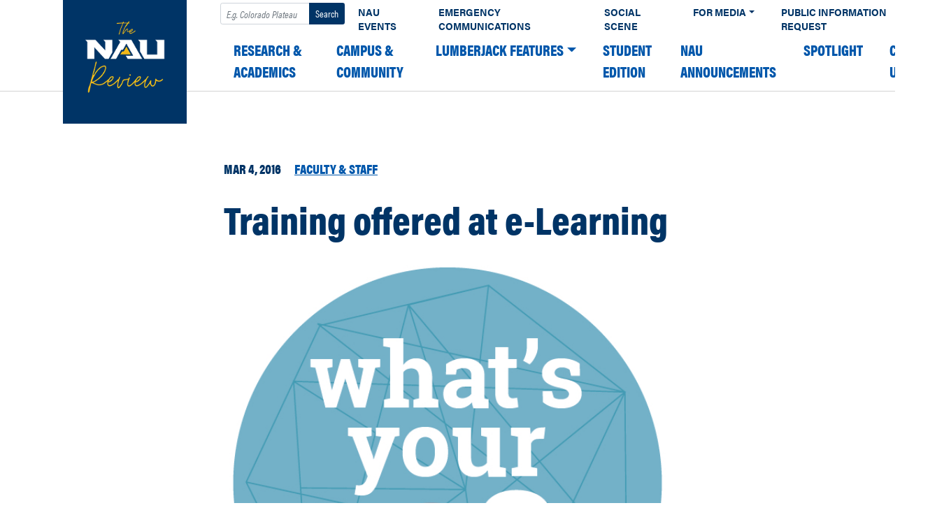

--- FILE ---
content_type: text/plain
request_url: https://sgtm.nau.edu/g/collect?v=2&tid=G-3Z09XZBPK5&gtm=45je61g1v874132564z876383453za20gzb76383453zd76383453&_p=1768989759729&gcd=13l3l3l3l1l1&npa=0&dma=0&ni=1&cid=1577443896.1768989762&ecid=1919633995&ul=en-us%40posix&sr=1280x720&_fplc=0&ir=1&ur=US-OH&frm=0&pscdl=noapi&ec_mode=c&_eu=EAAAAGQ&sst.tft=1768989759729&sst.lpc=27731107&sst.navt=n&sst.ude=0&sst.sw_exp=1&_s=2&tag_exp=103116026~103200004~104527907~104528501~104684208~104684211~105391252~115938466~115938468~117041588&dl=https%3A%2F%2Fnews.nau.edu%2Fspring-training-offered-at-e-learning%2F&sid=1768989761&sct=1&seg=0&dt=Training%20offered%20at%20e-Learning%20%E2%80%93%20The%20NAU%20Review&_tu=BA&en=scroll&ep.x-fb-ck-fbp=fb.1.1768989762545.969658565503311017&ep.event_category=scrolling&ep.event_action=page%3A%20%2Fspring-training-offered-at-e-learning%2F&ep.event_label=desktop%3A%2025%25&ep.c_hit_timestamp=2026-01-21T10%3A02%3A43.265%2B00%3A00&_et=1421&ep.user_data._tag_mode=MANUAL&tfd=4142&richsstsse
body_size: 331
content:
event: message
data: {"send_pixel":["https://analytics.google.com/g/s/collect?dma=0&npa=0&gcd=13l3l3l3l1l1&gtm=45j91e61k0h2v874132564z876383453z9899113582za20gzb76383453zd76383453&tag_exp=103116026~103200004~104527907~104528501~104684208~104684211~105391252~115938466~115938468~117041588&_is_sw=0&_tu=BA&_gsid=3Z09XZBPK59DfGbQX-tf0a6PqA2oFoJw"],"options":{}}

event: message
data: {"response":{"status_code":200,"body":""}}



--- FILE ---
content_type: text/plain
request_url: https://sgtm.nau.edu/g/collect?v=2&tid=G-3Z09XZBPK5&gtm=45je61g1v874132564z876383453za20gzb76383453zd76383453&_p=1768989759729&gcd=13l3l3l3l1l1&npa=0&dma=0&ni=1&cid=1577443896.1768989762&ecid=1919633995&ul=en-us%40posix&sr=1280x720&_fplc=0&ir=1&ur=US-OH&frm=0&pscdl=noapi&ec_mode=c&_eu=EAAAAGQ&sst.tft=1768989759729&sst.lpc=27731107&sst.navt=n&sst.ude=0&sst.sw_exp=1&_s=3&tag_exp=103116026~103200004~104527907~104528501~104684208~104684211~105391252~115938466~115938468~117041588&dl=https%3A%2F%2Fnews.nau.edu%2Fspring-training-offered-at-e-learning%2F&sid=1768989761&sct=1&seg=0&dt=Training%20offered%20at%20e-Learning%20%E2%80%93%20The%20NAU%20Review&_tu=BA&en=scroll&ep.x-fb-ck-fbp=fb.1.1768989762545.969658565503311017&ep.event_category=scrolling&ep.event_action=page%3A%20%2Fspring-training-offered-at-e-learning%2F&ep.event_label=desktop%3A%2025%25&ep.c_hit_timestamp=2026-01-21T10%3A02%3A43.271%2B00%3A00&_et=3&ep.user_data._tag_mode=MANUAL&tfd=4161&richsstsse
body_size: 233
content:
event: message
data: {"send_pixel":["https://analytics.google.com/g/s/collect?dma=0&npa=0&gcd=13l3l3l3l1l1&gtm=45j91e61g1v874132564z876383453z9899113582za20gzb76383453zd76383453&tag_exp=103116026~103200004~104527907~104528501~104684208~104684211~105391252~115938466~115938468~117041588&_is_sw=0&_tu=BA&_gsid=3Z09XZBPK5zqXTZF4kiYiQYU6x7PE6IQ"],"options":{}}

event: message
data: {"response":{"status_code":200,"body":""}}

